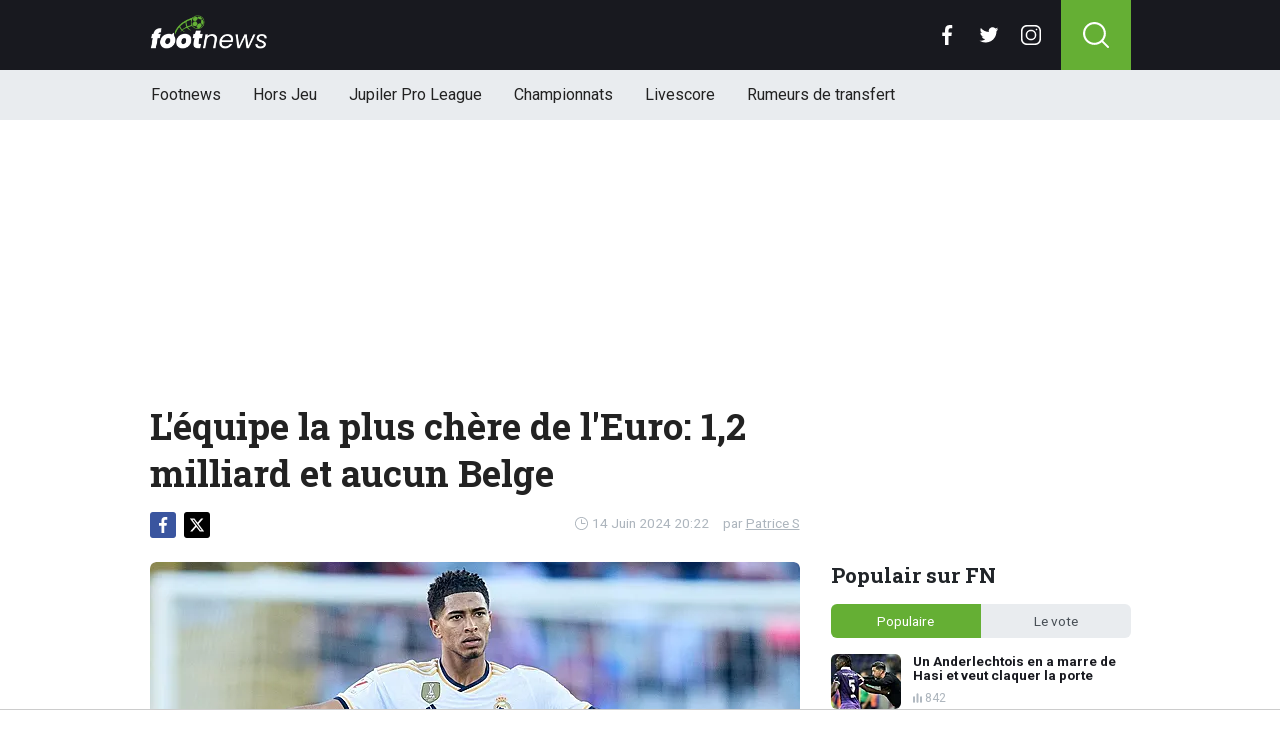

--- FILE ---
content_type: text/html; charset=utf-8
request_url: https://www.footnews.be/news/423020/lequipe-la-plus-chere-de-leuro-12-milliard-et-aucun-belge
body_size: 15460
content:
<!doctype html>
<html lang="fr">
<head>

    <script async src="https://www.googletagmanager.com/gtag/js?id=G-XQ02J4ECFR"></script>
    <script>
        window.dataLayer = window.dataLayer || [];
        function gtag(){dataLayer.push(arguments);
        }
        gtag('js', new Date());

        gtag('config', 'G-XQ02J4ECFR');
    </script>

    <!-- Global site tag (gtag.js) - Google Analytics -->
    <script async src="https://www.googletagmanager.com/gtag/js?id=G-8WQ61C51L6"></script>
    <script>
        window.dataLayer = window.dataLayer || [];
        function gtag(){dataLayer.push(arguments);
        }
        gtag('js', new Date());

        gtag('config', 'G-8WQ61C51L6');
    </script>
    <script>
      // 1. User engagement na 15 seconden
      setTimeout(function() {
        gtag('event', 'user_engagement_15s', {
          event_category: 'engagement',
          event_label: '15_seconds_on_page',
          non_interaction: false
        });
      }, 15000);

      // 2. User engagement na 30 seconden
      setTimeout(function() {
        gtag('event', 'user_engagement_30s', {
          event_category: 'engagement',
          event_label: '30_seconds_on_page',
          non_interaction: false
        });
      }, 30000);

      // 3. Scroll diepte 50% & 75%
      let scroll50 = false, scroll75 = false;
      window.addEventListener("scroll", function () {
        const maxScroll = Math.max(document.documentElement.scrollHeight, document.body.scrollHeight) - window.innerHeight;
        if (maxScroll <= 0) return;
        const scrolled = window.scrollY / maxScroll;
        if (!scroll50 && scrolled >= 0.5) {
          gtag('event', 'scroll_50_percent', {
            event_category: 'engagement',
            non_interaction: true
          });
          scroll50 = true;
        }
        if (!scroll75 && scrolled >= 0.75) {
          gtag('event', 'scroll_75_percent', {
            event_category: 'engagement',
            non_interaction: true
          });
          scroll75 = true;
        }
      });
    </script>


    <script>
        (function(i,s,o,g,r,a,m){i['GoogleAnalyticsObject']=r;i[r]=i[r]||function(){
        (i[r].q=i[r].q||[]).push(arguments)},i[r].l=1*new Date();a=s.createElement(o),
            m=s.getElementsByTagName(o)[0];a.async=1;a.src=g;m.parentNode.insertBefore(a,m)
        })(window,document,'script','//www.google-analytics.com/analytics.js','ga');

        ga('create', 'UA-568102-37', 'www.footnews.be');
        ga('create', 'UA-568102-29', 'www.footnews.be', {'name': 'vntracker' });

        ga('send', 'pageview');
        ga('vntracker.send', 'pageview');

    </script>


    <meta charset="utf-8">
    <meta name="viewport" content="width=device-width, initial-scale=1">
    <link rel="stylesheet" href="/tpl/media/app/css/app.css?v=26" crossorigin="anonymous">

    <title>L'équipe la plus chère de l'Euro: 1,2 milliard et aucun Belge - FootNews</title>
    <meta name="keywords" content="France,Angleterre,Euro">
    <meta name="description" content="Le Championnat d&#039;Europe commence ce soir avec le match entre l&#039;Allemagne et l&#039;&amp;Eacute;cosse. Nous attendons avec impatien...">
    <meta name="robots" content="max-image-preview:large, max-snippet:-1, max-video-preview:-1">
	<link rel="alternate" type="application/rss+xml" href="https://www.footnews.be/feed/rss.php" title="FootNews RSS">
	<link rel="preconnect" href="https://fonts.googleapis.com">

    <link rel="icon" type="image/png" sizes="192x192"  href="/tpl/media/favicon/android-chrome-192x192.png">
    <link rel="icon" type="image/png" sizes="192x192"  href="/tpl/media/favicon/android-chrome-512x512.png">
    <link rel="apple-touch-icon" sizes="180x180" href="/apple-touch-icon.png">
    <link rel="icon" type="image/png" sizes="32x32" href="/favicon-32x32.png">
    <link rel="icon" type="image/png" sizes="16x16" href="/favicon-16x16.png">
    <link rel="icon" href="https://www.footnews.be/favicon.ico">
    <link rel="manifest" href="/site.webmanifest">
    <link rel="mask-icon" href="/tpl/media/favicon//safari-pinned-tab.svg" color="#65af34">
    <meta name="msapplication-TileColor" content="#00a300">
    <meta name="theme-color" content="#18191f">
    <meta name="twitter:widgets:theme" content="dark">

    <meta property="og:image:width" content="1200" />
    <meta property="og:image:height" content="675" />

    <meta property="og:url"           content="https://www.footnews.be/news/423020/lequipe-la-plus-chere-de-leuro-12-milliard-et-aucun-belge" />
    <meta property="og:type"          content="website" />
    <meta property="og:title"         content="L&#039;&eacute;quipe la plus ch&egrave;re de l&#039;Euro: 1,2 milliard et aucun Belge" />
    <meta property="og:description"   content="Le Championnat d&#039;Europe commence ce soir avec le match entre l&#039;Allemagne et l&#039;&amp;Eacute;cosse. Nous attendons avec impatien..." />
    <meta property="og:image"         content="https://www.footimages.be/media/fotos/1200x675/0/BELLINGHAM-REAL-2810.webp" />
    <meta property="fb:pages"         content="140980895979589" />
    <meta property="fb:app_id"         content="386140481799170" />

    <link rel="canonical" href="https://www.footnews.be/news/423020/lequipe-la-plus-chere-de-leuro-12-milliard-et-aucun-belge" />

        <script src="https://cdn.onesignal.com/sdks/OneSignalSDK.js" async=""></script>

        <script>
            window.OneSignal = window.OneSignal || [];
            OneSignal.push(function() {
                OneSignal.init({
                    appId: "ae518478-edd0-44b9-841a-775c0ea91984",
                    promptOptions: {
                        slidedown: {
                            prompts: [
                                {
                                    type: "push", // current types are "push" & "category"
                                    autoPrompt: true,
                                    text: {
                                        /* limited to 90 characters */
                                        actionMessage: "Tu veux recevoir une notification en cas de BREAKING NEWS?",
                                        /* acceptButton limited to 15 characters */
                                        acceptButton: "Oui",
                                        /* cancelButton limited to 15 characters */
                                        cancelButton: "Non"
                                    },
                                    delay: {
                                        pageViews: 1,
                                        timeDelay: 20
                                    }
                                }
                            ]
                        }
                    }
                });
            });
        </script>

        <script type="text/javascript">
        !function(){"use strict";function e(e){var t=!(arguments.length>1&&void 0!==arguments[1])||arguments[1],c=document.createElement("script");c.src=e,t?c.type="module":(c.async=!0,c.type="text/javascript",c.setAttribute("nomodule",""));var n=document.getElementsByTagName("script")[0];n.parentNode.insertBefore(c,n)}!function(t,c){!function(t,c,n){var a,o,r;n.accountId=6568,null!==(a=t.marfeel)&&void 0!==a||(t.marfeel={}),null!==(o=(r=t.marfeel).cmd)&&void 0!==o||(r.cmd=[]),t.marfeel.config=n;var i="https://sdk.mrf.io/statics";e("".concat(i,"/marfeel-sdk.js?id=").concat(c),!0),e("".concat(i,"/marfeel-sdk.es5.js?id=").concat(c),!1)}(t,c,arguments.length>2&&void 0!==arguments[2]?arguments[2]:{})}(window,6568,{} /* Config */)}();
        </script>

    <!-- R89 -->
    <script async src="https://tags.refinery89.com/footnewsbe.js"></script>
    <!-- /end R89 -->
<!-- <meta name="apple-itunes-app" content="app-id=1321860153, affiliate-data=myAffiliateData, app-argument=myURL"> -->
</head>

<body class="news">

<header class="header js-header">
    <div class="header-top container d-flex align-items-center justify-content-between">
        <div class="d-flex h-100 align-items-center">
            <div class="header-logo">
                <a href="/">
                    <img src="/tpl/media/app/images/footnews.png?v=2" alt="Footnews" width="117" height="34" />
                </a>
            </div>
        </div>

        <div class="d-flex header-icons">
            <div class="header-socials js-header-socials d-none d-lg-block">
                <ul>
                    <li class="facebook">
                        <a href="https://www.facebook.com/footnews.be" target="_blank">
                            <svg width="26" height="26" viewBox="0 0 26 26" fill="none" xmlns="https://www.w3.org/2000/svg"><g clip-path="url(#a)"><path d="M17.33 4.317h2.374V.183C19.294.127 17.886 0 16.246 0c-3.422 0-5.767 2.153-5.767 6.109V9.75H6.703v4.621h3.776V26h4.63V14.373h3.624l.575-4.622h-4.2V6.567c.001-1.336.361-2.25 2.222-2.25Z" fill="currentColor"/></g><defs><clipPath id="a"><path fill="currentColor" d="M0 0h26v26H0z"/></clipPath></defs></svg>
                        </a>
                    </li>

                    <li class="twitter">
                        <a href="https://twitter.com/footnewsbe" target="_blank">
                            <svg width="26" height="26" viewBox="0 0 26 26" fill="none" xmlns="https://www.w3.org/2000/svg"><path d="M8.47 22.761c9.199 0 14.23-7.62 14.23-14.229 0-.216-.005-.432-.015-.646a10.176 10.176 0 0 0 2.495-2.59 9.978 9.978 0 0 1-2.872.788 5.02 5.02 0 0 0 2.199-2.766A10.03 10.03 0 0 1 21.33 4.53a5.002 5.002 0 0 0-8.522 4.56A14.199 14.199 0 0 1 2.501 3.868a4.99 4.99 0 0 0-.677 2.514c0 1.734.883 3.266 2.225 4.162a4.962 4.962 0 0 1-2.265-.625v.064a5.002 5.002 0 0 0 4.012 4.902 5.02 5.02 0 0 1-2.259.086 5.006 5.006 0 0 0 4.672 3.473 10.033 10.033 0 0 1-6.211 2.141c-.404 0-.802-.023-1.193-.07a14.157 14.157 0 0 0 7.665 2.247" fill="currentColor"/></svg>
                        </a>
                    </li>

                    <li class="instagram">
                        <a href="https://www.instagram.com/footnewsbe/" target="_blank">
                            <svg width="26" height="26" viewBox="0 0 26 26" fill="none" xmlns="https://www.w3.org/2000/svg"><path d="M18.448 0H7.553C3.388 0 0 3.388 0 7.553v10.894C0 22.612 3.388 26 7.553 26h10.894C22.612 26 26 22.612 26 18.448V7.553C26 3.388 22.612 0 18.448 0Zm5.52 18.447a5.528 5.528 0 0 1-5.52 5.522H7.553a5.528 5.528 0 0 1-5.522-5.521V7.553A5.528 5.528 0 0 1 7.553 2.03h10.894a5.528 5.528 0 0 1 5.522 5.522v10.894Z" fill="currentColor"/><path d="M13 5.992A7.016 7.016 0 0 0 5.992 13 7.016 7.016 0 0 0 13 20.008 7.016 7.016 0 0 0 20.008 13 7.016 7.016 0 0 0 13 5.992Zm0 11.985A4.982 4.982 0 0 1 8.023 13 4.982 4.982 0 0 1 13 8.023 4.982 4.982 0 0 1 17.977 13 4.982 4.982 0 0 1 13 17.977ZM20.11 6.906a1.016 1.016 0 1 0 0-2.031 1.016 1.016 0 0 0 0 2.031Z" fill="currentColor"/></svg>
                        </a>
                    </li>
                </ul>
            </div>

            <div class="header-search">
                <button type="button" class="header-search__trigger js-search-trigger">
                    <span class="icon icon-md icon-search"></span>
                </button>

                <div class="header-search__form js-search-form">
                    <form method="get" action="/zoeken/">
                        <div class="input-group">
                            <button type="submit" aria-label="Search" class="btn btn-search">
                                <span class="icon icon-sm icon-search"></span>
                            </button>

                            <input type="search" name="q" autocomplete="off" autocapitalize="off" placeholder="Chercher..." aria-label="Chercher..." value="" class="form-control">

                            <button type="button" aria-label="Close" class="btn btn-close js-search-trigger">
                                <span class="icon icon-sm icon-cross"></span>
                            </button>
                        </div>
                    </form>
                </div>
            </div>

            <button type="button" class="main-navigation__trigger js-mobile-navigation-trigger">
                <span></span>
                <span></span>
                <span></span>
            </button>
        </div>
    </div>

    <div class="main-navigation-wrapper">
        <div class="main-navigation js-main-navigation container">
            <div class="header-logo-small">
                <a href="/">
                    <img src="/tpl/media/app/images/fn-logo.png" alt="Footnews" width="50" height="46" />
                </a>
            </div>

            <ul class="main-navigation__list">
                <li><a href="/">Footnews</a></li>
                <li><a href="/hors-jeu">Hors Jeu</a></li>
                <li><a href="/competities/65-belgie-jupiler-pro-league">Jupiler Pro League</a></li>
                <!--<li><a href="https://www.footnews.be/competities">Competities</a></li>-->
                <li class="main-navigation__has-children">
                    <a href="/competities" class="js-mobile-navigation-trigger-subs">Championnats</a>
                    <div class="main-navigation__sub">
                        <ul>
                            <li><a href="/competities/belgie-jupiler-pro-league">Jupiler Pro League</a></li>
                            <li><a href="/competities/challenger-pro-league">Challenger Pro League</a></li>
                            <li><a href="/competities/premier-league">Premier League</a></li>
                            <li><a href="/competities/bundesliga">Bundesliga</a></li>
                            <li><a href="/competities/ligue-1">Ligue 1</a></li>
                            <li><a href="/competities/primera-division">Primera Division</a></li>
                            <li><a href="/competities/serie-a">Serie A</a></li>
                            <li><a href="/competities/nederland-eredivisie">Eredivisie</a></li>
                            <li><a href="/competities/portugal-primeira-liga">Primeira Liga</a></li>
                        </ul>
                    </div>
                </li>
                <!--<li><a href="https://www.footnews.be/exclusief">A l'exclusion</a></li>-->

                <li><a href="/livescore">Livescore</a></li>
								<li><a href="/rumeurs-de-transfert">Rumeurs de transfert</a></li>


            </ul>

            <div class="main-navigation__socials d-block d-lg-none">
                <ul>
                    <li class="facebook">
                        <a href="https://www.facebook.com/footnews.be" target="_blank">
                            <span class="icon icon-md icon-facebook"></span>
                        </a>
                    </li>

                    <li class="twitter">
                        <a href="https://twitter.com/footnewsbe" target="_blank">
                            <span class="icon icon-md icon-twitter"></span>
                        </a>
                    </li>

                    <li class="instagram">
                        <a href="https://www.instagram.com/footnewsbe/" target="_blank">
                            <span class="icon icon-md icon-instagram"></span>
                        </a>
                    </li>
                </ul>
            </div>
        </div>
    </div>
</header>

<div class="header-banner position-relative mt-3">
    <!-- R89 billboard -->
    <div style="min-height:250px;" class="r89-desktop-billboard-atf d-none d-md-block"></div>

    <!-- /end R89 billboard -->
</div>


<div class="container" >


	<!-- headline, date -->
	<div class="headline">
		<h1 class="mt-3" itemprop="headline">
			L'équipe la plus chère de l'Euro: 1,2 milliard et aucun Belge
		</h1>

		<div class="d-flex justify-content-end mt-2">
			<time itemprop="datePublished" class="d-flex align-items-center">
				<span class="icon icon-xs icon-gray icon-clock me-1"></span>
				14 Juin 2024 20:22
			</time>

			<span class="author-link">par <a href="/author/patrice-s" itemprop="author">Patrice S</a></span>
		</div>
	</div>
	<!-- /end headline, date -->

	<!-- social sticky -->
	<div class="social-sticky" data-sticky-socials="true">
		<div class="headline">
			<ul>
				<li class="facebook">
					<a href="https://www.facebook.com/sharer/sharer.php?u=https://www.footnews.be/news/423020/lequipe-la-plus-chere-de-leuro-12-milliard-et-aucun-belge" target="_blank">
						<span class="icon icon-xs icon-facebook"></span>
					</a>
				</li>

				<li class="twitter">
					<a href="https://twitter.com/intent/tweet?url=https://www.footnews.be/news/423020/lequipe-la-plus-chere-de-leuro-12-milliard-et-aucun-belge&text=">
						<span class="icon icon-xs icon-twitter"></span>
					</a>
				</li>

				<li class="whatsapp d-block d-md-none">
					<a href="whatsapp://send?text=https://www.footnews.be/news/423020/lequipe-la-plus-chere-de-leuro-12-milliard-et-aucun-belge" data-action="share/whatsapp/share">
						<span class="icon icon-xs icon-whatsapp"></span>
					</a>
				</li>
			</ul>
		</div>
	</div>
		<!-- <div style="min-height:280px; margin-top: 20px;" class="r89-mobile-billboard-top d-block d-md-none"></div> -->
	<!-- /end social sticky -->


	<div class="d-flex justify-content-between article-layout">
		<div class="content">

			<!-- photo -->
			<div class="headline-photo">
				<figure itemscope="" itemtype="https://schema.org/ImageObject">
					<img src="https://www.footimages.be/media/fotos/650x320/0/BELLINGHAM-REAL-2810.webp" width="650"
						 alt="L'équipe la plus chère de l'Euro: 1,2 milliard et aucun Belge" class="headline-photo__img">

					<figcaption itemprop="author">
						<span>Photo: © PhotoNews</span>
					</figcaption>
				</figure>
			</div>
			<!-- end photo -->
				<script type="application/ld+json">
				{
				  "@context": "https://schema.org",
				  "@type": "NewsArticle",
				  "headline": "L'équipe la plus chère de l'Euro: 1,2 milliard et aucun Belge",
				  "description": "Le Championnat d&#039;Europe commence ce soir avec le match entre l&#039;Allemagne et l&#039;&amp;Eacute;cosse. Nous attendons avec impatien...",
				  "articlebody": "Le Championnat d'Europe commence ce soir avec le match entre l'Allemagne et l'&Eacute;cosse. Nous attendons avec impatience les nombreuses stars qui, nous l'esp&eacute;rons, brilleront dans les semaines &agrave; venir. Nous avons compos&eacute; le onze le plus cher possible. L'Angleterre au-dessu Nous avons opt&eacute; pour un 4-3-3. Le gardien le plus cher, selon Transfermarkt, est Gianluigi Donnarumma (Italie). Nous le pr&eacute;f&eacute;rons &agrave; Gregor Kobel (Suisse) et Diogo Costa (Portugal) qui valent tous 40 millions d'euros. En d&eacute;fense, on trouve de gauche &agrave; droite Josko Gvardiol (Croatie, 75 millions d'euros), William Saliba (France, 80 millions d'euros), Rub&eacute;n Dias (Portugal, 80 millions d'euros) et Trent Alexander-Arnold (Angleterre, 70 millions d'euros). Au milieu de terrain, Declan Rice (Angleterre, 120 millions d'euros) et Rodri (Espagne, 120 millions d'euros) gardent la forteresse. Ils soutiennent Jude Bellingham (Angleterre, 180 millions d'euros). Attaque d'un peu moins d'un demi-milliard d'euros Sur le flanc gauche, on trouve bien s&ucirc;r Kylian Mbapp&eacute; (France, 180 millions d'euros). &Agrave; droite, Phil Foden (Angleterre, 150 millions d'euros). L'attaquant central est Harry Kane (Angleterre, 100 millions d'euros). La valeur totale de ce onze s'&eacute;l&egrave;ve &agrave; 1,195 milliard d'euros. Avec cet effectif, nul doute que le titre de champion d'Europe ne serait qu'une sin&eacute;cure... .",
				  "url": "https://www.footnews.be/news/423020/lequipe-la-plus-chere-de-leuro-12-milliard-et-aucun-belge",
				  "mainEntityOfPage": {
					"@id": "https://www.footnews.be/news/423020/lequipe-la-plus-chere-de-leuro-12-milliard-et-aucun-belge"
				  },
  				  
				  "inLanguage": "nl_BE",
                  "isAccessibleForFree": "True",
                  "wordCount": "179",
				  "publisher": {
				  	"@type": "Organization",
                    "@id": "https://www.footnews.be/news/423020/lequipe-la-plus-chere-de-leuro-12-milliard-et-aucun-belge",
					"@name": "FootNews.be",
					"@url": "https://www.footnews.be/"
				  },
				  "author": {
				    "@type": "Person",
				    "@name": "Patrice S",
					"@url": "https://www.footnews.be/author/patrice-s"
				  },
				  "image": "https://www.footimages.be/media/fotos/1200x675/0/BELLINGHAM-REAL-2810.webp",
				  "thumbnailUrl": "https://www.footimages.be/media/fotos/1200x675/0/BELLINGHAM-REAL-2810.webp",
				  "datePublished": "2024-06-14T20:22:00+02:00",
				  "dateModified": "2024-06-14T20:22:00+02:00"
				}
			</script>
			<!-- article -->
			<div class="article" itemprop="articleBody" id="outb_readmore.articlecontent_txt">
				<p class="article__intro">
					Le Championnat d'Europe commence ce soir avec le match entre l'Allemagne et l'&Eacute;cosse. Nous attendons avec impatience les nombreuses stars qui, nous l'esp&eacute;rons, brilleront dans les semaines &agrave; venir. Nous avons compos&eacute; le onze le plus cher possible.
				</p>

				<div class="position-relative mb-3">
					<div style="min-height:250px;" class="r89-desktop-video-outstream d-none d-md-block"></div>
					<div style="min-height:250px;" class="r89-mobile-video-outstream d-block d-md-none"></div>
					<div class="loader"></div>
				</div>

					
<h2>L'Angleterre au-dessu</h2>
<p>Nous avons opt&eacute; pour un 4-3-3. Le gardien le plus cher, selon Transfermarkt, est Gianluigi Donnarumma (Italie). Nous le pr&eacute;f&eacute;rons &agrave; Gregor Kobel (Suisse) et Diogo Costa (Portugal) qui valent tous 40 millions d'euros.</p>
<p>En d&eacute;fense, on trouve de gauche &agrave; droite Josko Gvardiol (Croatie, 75 millions d'euros), William Saliba (France, 80 millions d'euros), Rub&eacute;n Dias (Portugal, 80 millions d'euros) et Trent Alexander-Arnold (Angleterre, 70 millions d'euros). Au milieu de terrain, Declan Rice (Angleterre, 120 millions d'euros) et Rodri (Espagne, 120 millions d'euros) gardent la forteresse. Ils soutiennent Jude Bellingham (Angleterre, 180 millions d'euros).</p>
<h2>Attaque d'un peu moins d'un demi-milliard d'euros</h2>
<p>Sur le flanc gauche, on trouve bien s&ucirc;r Kylian Mbapp&eacute; (France, 180 millions d'euros). &Agrave; droite, Phil Foden (Angleterre, 150 millions d'euros). L'attaquant central est Harry Kane (Angleterre, 100 millions d'euros). La valeur totale de ce onze s'&eacute;l&egrave;ve &agrave; 1,195 milliard d'euros.</p>
<p>Avec cet effectif, nul doute que le titre de champion d'Europe ne serait qu'une sin&eacute;cure... .</p>

			<!--	<p>
					 <b><a href="https://b1.trickyrock.com/redirect.aspx?pid=41376&bid=37966" target="_blank" rel="nofollow">Gagnez 50 FOIS votre mise</a></b>
				</p> -->




			</div>
			<!-- end article -->

   <!-- 		<h3 style="font-size: 17px; margin-bottom: 4px;">&#128293; Lire aussi</h3>

			<div class="article-list-grid article-list-grid-small" style="margin-bottom: 24px;">
			</div>
-->





			<div class="articles-hot-mobile" style="margin-bottom: 20px;">
					<div class="block mt-4">
							<div class="heading">
									<h4>🚀 Tout le monde lit cela maintenant.</h4>
							</div>
					</div>

					<div id="hot-articles" class="article-list article-list-grid article-list-grid-small">
							<div class="article-list__item">
									<a href="/news/491679/anderlecht-hasi-remplace-par-defour" class="article-list__url">
											<div class="article-list__photo">
													<img src="https://www.footimages.be/media/fotos/320x180/0/steven-defour-29-07-2025-fn.webp" width="320" height="180" alt="Anderlecht: Hasi remplacé par Defour?" loading="lazy">
											</div>

											<div class="article-list__content">
													<h5 class="h3">Anderlecht: Hasi remplacé par Defour?</h5>

													<div class="date-votes">
															<div class="votes">
																	590
															</div>
													</div>
											</div>
									</a>
							</div>
							<div class="article-list__item">
									<a href="/news/491743/hasi-dos-au-mur-anderlecht-joue-son-avenir-a-sclessin" class="article-list__url">
											<div class="article-list__photo">
													<img src="https://www.footimages.be/media/fotos/320x180/0/besnik-hasi-anderlecht-07-12-2025-fn.webp" width="320" height="180" alt="Hasi dos au mur: Anderlecht joue son avenir à Sclessin" loading="lazy">
											</div>

											<div class="article-list__content">
													<h5 class="h3">Hasi dos au mur: Anderlecht joue son avenir à Sclessin</h5>

													<div class="date-votes">
															<div class="votes">
																	107
															</div>
													</div>
											</div>
									</a>
							</div>
					</div>
			</div>

<div class='poll'>

	<p class="poll__title">Le vote: <span class="poll__question">Qui est le grand favori selon vous ?</span></p>
	<span id='pollresult'>
	<form>
		<label class="poll__item">
			<input type="checkbox" id="pollBtn_WNA23cKyCceQ+K0RZjJahw==" class="poll__checkbox">
			France</label>
		<label class="poll__item">
			<input type="checkbox" id="pollBtn_svgt31JHHEnKXk3WLoiMwA==" class="poll__checkbox">
			Angleterre</label>
		<label class="poll__item">
			<input type="checkbox" id="pollBtn_68q5pwMvDAQPw96ZjnqcTQ==" class="poll__checkbox">
			Portugal</label>
		<label class="poll__item">
			<input type="checkbox" id="pollBtn_MPTkht5wtVKMtqSmbqRMWw==" class="poll__checkbox">
			Autre</label>
	</form>
	</span>
	<div id="fninfo" class="mb-4"></div>
	<div id='chimp'></div>
	<!--
	<ul class="social poll__social">
		<li><a href="javascript:fbShare(500,200);" class="fb">delen op facebook</a></li>
		<li><a href="javascript:twitShare(500,290);" class="tw">twitter</a></li>
		<li><a href="https://www.instagram.com/instavoetbalnieuwsbe/" target="_blank" class="insta" style="border:1px solid #555;">instagram</a></li>
		<li><a href="/contact/" class="mail" style="border:1px solid #555;">mail</a></li>
	</ul>-->
</div>






		<!--	<h2 class="h3 mt-4">Gerelateerd nieuws</h2> -->


		<div class="OUTBRAIN" data-src="DROP_PERMALINK_HERE" data-widget-id="AR_1"></div>

		<div class="mt-3 mb-3 mb-md-4 mt-md-4 article__tags">
			<!--	<h3 class="h3 mb-2">En savoir plus sur</h3> -->

			<div class="tags">
				<ul>
					<li>
						<a href="/tags/france">France</a>
					</li>
					<li>
						<a href="/tags/angleterre">Angleterre</a>
					</li>
					<li>
						<a href="/tags/euro">Euro</a>
					</li>
				</ul>
			</div>
		</div>
		<!-- /end tags -->

<!--		<script type="text/javascript" async="async" src="//widgets.outbrain.com/outbrain.js"></script> -->

			<div class="article-list article-list-list mt-4 js-article-list article__latest-news">
				<h4 class="h3 mt-4">Juste à temps</h4>



				<div class="article-list__item 0">
					<a href="/news/491814/" class="article-list__url">
						<div class="article-list__photo">
							<img src="https://www.footimages.be/media/fotos/120x115/0/olivier-renard-anderlecht-6-1-2026-fn.webp" width="120" alt="Un joueur d&#039;Anderlecht aperçu à l&#039;aéroport : transfert imminent" loading="lazy">
						</div>

						<div class="article-list__content">
							<h5 class="h3">Un joueur d&#039;Anderlecht aperçu à l&#039;aéroport : transfert imminent</h5>
							<p>Mardi, Anderlecht a pr&amp;eacute;sent&amp;eacute; sa troisi&amp;egrave;me recrue de cet hiver. Apr&amp;egrave;s ...</p>

							<div class="date-votes">
								<time datetime="23:33" class="time">
									<span class="flag flag-sm flag-be"></span>
									23:33
								</time>

								<div class="votes">
									0
								</div>
							</div>

							<div class="list-votes">
								0
							</div>
						</div>
					</a>
				</div>



				<div class="article-list__item 0">
					<a href="/news/491812/" class="article-list__url">
						<div class="article-list__photo">
							<img src="https://www.footimages.be/media/fotos/120x115/0/lion-lauberbach-kv-mechelen-27-01-2026-fn.webp" width="120" alt="Fumée blanche à Malines : Lauberbach part, son remplaçant est connu" loading="lazy">
						</div>

						<div class="article-list__content">
							<h5 class="h3">Fumée blanche à Malines : Lauberbach part, son remplaçant est connu</h5>
							<p>Le KV Malines a subi un revers dans la course aux play-offs 1 le week-end dernier, puisqu&#039;il a ...</p>

							<div class="date-votes">
								<time datetime="23:18" class="time">
									<span class="flag flag-sm flag-be"></span>
									23:18
								</time>

								<div class="votes">
									0
								</div>
							</div>

							<div class="list-votes">
								0
							</div>
						</div>
					</a>
				</div>



				<div class="article-list__item 0">
					<a href="/news/491808/de-zerbi-donne-une-raison-tres-claire-pour-ne-pas-selectionner-vermeeren" class="article-list__url">
						<div class="article-list__photo">
							<img src="https://www.footimages.be/media/fotos/120x115/0/vermeeren-om-6-11-2025-1-fn.webp" width="120" alt="De Zerbi donne une raison très claire pour ne pas sélectionner Vermeeren " loading="lazy">
						</div>

						<div class="article-list__content">
							<h5 class="h3">De Zerbi donne une raison très claire pour ne pas sélectionner Vermeeren </h5>
							<p>Mercredi soir, ce sera la derni&amp;egrave;re journ&amp;eacute;e de la phase de groupes de la Ligue des ...</p>

							<div class="date-votes">
								<time datetime="21:52" class="time">
									<span class="flag flag-sm flag-be"></span>
									21:52
								</time>

								<div class="votes">
									0
								</div>
							</div>

							<div class="list-votes">
								0
							</div>
						</div>
					</a>
				</div>



				<div class="article-list__item 0">
					<a href="/news/491806/hubert-voit-un-enorme-desavantage-pour-lunion-en-ldc" class="article-list__url">
						<div class="article-list__photo">
							<img src="https://www.footimages.be/media/fotos/120x115/0/david-hubert-29-11-25.webp" width="120" alt="Hubert voit un énorme désavantage pour l&#039;Union en LDC" loading="lazy">
						</div>

						<div class="article-list__content">
							<h5 class="h3">Hubert voit un énorme désavantage pour l&#039;Union en LDC</h5>
							<p>L&#039;Union Saint-Gilloise affronte l&#039;Atalanta Bergame mercredi soir (21h00) &amp;agrave; Bruxelles en Ligue ...</p>

							<div class="date-votes">
								<time datetime="21:17" class="time">
									<span class="flag flag-sm flag-be"></span>
									21:17
								</time>

								<div class="votes">
									22
								</div>
							</div>

							<div class="list-votes">
								22
							</div>
						</div>
					</a>
				</div>



				<div class="article-list__item 0">
					<a href="/news/491804/le-standard-poursuit-ses-efforts-pour-recruter-un-4e-renfort" class="article-list__url">
						<div class="article-list__photo">
							<img src="https://www.footimages.be/media/fotos/120x115/0/marc-wilmots-standard-8-9-2025-fn.webp" width="120" alt="Le Standard poursuit ses efforts pour recruter un 4e renfort" loading="lazy">
						</div>

						<div class="article-list__content">
							<h5 class="h3">Le Standard poursuit ses efforts pour recruter un 4e renfort</h5>
							<p>Le Standard pourrait encore renforcer son effectif dans les prochains jours. Selon des sources ...</p>

							<div class="date-votes">
								<time datetime="20:13" class="time">
									<span class="flag flag-sm flag-be"></span>
									20:13
								</time>

								<div class="votes">
									131
								</div>
							</div>

							<div class="list-votes">
								131
							</div>
						</div>
					</a>
				</div>



				<div class="article-list__item 0">
					<a href="/news/491796/romano-le-club-de-bruges-lui-a-fait-une-offre" class="article-list__url">
						<div class="article-list__photo">
							<img src="https://www.footimages.be/media/fotos/120x115/0/FABRIZIO-ROMANO-MERCATO.webp" width="120" alt="Romano : &quot;Le Club de Bruges lui a fait une offre&quot;" loading="lazy">
						</div>

						<div class="article-list__content">
							<h5 class="h3">Romano : &quot;Le Club de Bruges lui a fait une offre&quot;</h5>
							<p>Le Club de Bruges travaille &amp;agrave; renforcer son effectif, ainsi que celui de sa deuxi&amp;egrave;me ...</p>

							<div class="date-votes">
								<time datetime="19:47" class="time">
									<span class="flag flag-sm flag-be"></span>
									19:47
								</time>

								<div class="votes">
									44
								</div>
							</div>

							<div class="list-votes">
								44
							</div>
						</div>
					</a>
				</div>



				<div class="article-list__item 0">
					<a href="/news/491792/olivier-deman-pourrait-decrocher-un-beau-transfert" class="article-list__url">
						<div class="article-list__photo">
							<img src="https://www.footimages.be/media/fotos/120x115/0/spileers-engels-deman-debast-rodeduivels-20-03-2024-fn.webp" width="120" alt="Olivier Deman pourrait décrocher un beau transfert " loading="lazy">
						</div>

						<div class="article-list__content">
							<h5 class="h3">Olivier Deman pourrait décrocher un beau transfert </h5>
							<p>Olivier Deman aspire &amp;agrave; une place de titulaire en club &amp;agrave; quelques mois de la Coupe du ...</p>

							<div class="date-votes">
								<time datetime="19:17" class="time">
									<span class="flag flag-sm flag-de"></span>
									19:17
								</time>

								<div class="votes">
									29
								</div>
							</div>

							<div class="list-votes">
								29
							</div>
						</div>
					</a>
				</div>



				<div class="article-list__item 0">
					<a href="/news/491791/hasi-fracasse-un-mauve-un-pietre-joueur" class="article-list__url">
						<div class="article-list__photo">
							<img src="https://www.footimages.be/media/fotos/120x115/0/besnik-hasi-anderlecht-03-08-2025-fn.webp" width="120" alt="Hasi fracasse un Mauve : &quot;Un piètre joueur&quot;" loading="lazy">
						</div>

						<div class="article-list__content">
							<h5 class="h3">Hasi fracasse un Mauve : &quot;Un piètre joueur&quot;</h5>
							<p>Maintenant que le recrutement semble termin&amp;eacute;, Olivier Renard va essayer de se s&amp;eacute;parer ...</p>

							<div class="date-votes">
								<time datetime="18:27" class="time">
									<span class="flag flag-sm flag-be"></span>
									18:27
								</time>

								<div class="votes">
									264
								</div>
							</div>

							<div class="list-votes">
								264
							</div>
						</div>
					</a>
				</div>



				<div class="article-list__item 0">
					<a href="/news/491790/le-standard-a-fait-une-offre-pour-un-defenseur-marocain" class="article-list__url">
						<div class="article-list__photo">
							<img src="https://www.footimages.be/media/fotos/120x115/0/marc-wilmots-standard-25-05-25.webp" width="120" alt="Le Standard a fait une offre pour un défenseur marocain" loading="lazy">
						</div>

						<div class="article-list__content">
							<h5 class="h3">Le Standard a fait une offre pour un défenseur marocain</h5>
							<p>Le Standard s&#039;est montr&amp;eacute; actif depuis le d&amp;eacute;but du mercato hivernal avec les ...</p>

							<div class="date-votes">
								<time datetime="18:02" class="time">
									<span class="flag flag-sm flag-be"></span>
									18:02
								</time>

								<div class="votes">
									254
								</div>
							</div>

							<div class="list-votes">
								254
							</div>
						</div>
					</a>
				</div>



				<div class="article-list__item 0">
					<a href="/news/491788/ldc-leko-seme-le-doute-sur-tzolis-et-mignolet" class="article-list__url">
						<div class="article-list__photo">
							<img src="https://www.footimages.be/media/fotos/120x115/0/ivan-leko-club-brugge-20-01-2026-fn.webp" width="120" alt="Ldc : Leko sème le doute sur Tzolis et Mignolet" loading="lazy">
						</div>

						<div class="article-list__content">
							<h5 class="h3">Ldc : Leko sème le doute sur Tzolis et Mignolet</h5>
							<p>Mercredi, le Club de Bruges jouera son avenir en Ligue des champions contre l&#039;Olympique de ...</p>

							<div class="date-votes">
								<time datetime="17:44" class="time">
									<span class="flag flag-sm flag-uc"></span>
									17:44
								</time>

								<div class="votes">
									30
								</div>
							</div>

							<div class="list-votes">
								30
							</div>
						</div>
					</a>
				</div>



				<div class="article-list__item 0">
					<a href="/news/491783/hasi-est-satisfait-renard-a-termine-ses-devoirs" class="article-list__url">
						<div class="article-list__photo">
							<img src="https://www.footimages.be/media/fotos/120x115/0/hasi-renard-anderlecht-21-8-2025-fn.webp" width="120" alt="Hasi est satisfait : Renard a terminé ses devoirs " loading="lazy">
						</div>

						<div class="article-list__content">
							<h5 class="h3">Hasi est satisfait : Renard a terminé ses devoirs </h5>
							<p>Ce mardi, Anderlecht a annonc&amp;eacute; la signature de Moussa Diarra. Le d&amp;eacute;fenseur malien est ...</p>

							<div class="date-votes">
								<time datetime="17:09" class="time">
									<span class="flag flag-sm flag-be"></span>
									17:09
								</time>

								<div class="votes">
									172
								</div>
							</div>

							<div class="list-votes">
								172
							</div>
						</div>
					</a>
				</div>



				<div class="article-list__item 0">
					<a href="/news/491782/la-crise-danderlecht-ne-semble-pas-affecter-coucke" class="article-list__url">
						<div class="article-list__photo">
							<img src="https://www.footimages.be/media/fotos/120x115/0/Marc-Coucke-Anderlecht-22-04-2024-FN.webp" width="120" alt="La crise d&#039;Anderlecht ne semble pas affecter Coucke " loading="lazy">
						</div>

						<div class="article-list__content">
							<h5 class="h3">La crise d&#039;Anderlecht ne semble pas affecter Coucke </h5>
							<p>L&#039;atmosph&amp;egrave;re est tendue &amp;agrave; Anderlecht. La perte de points face &amp;agrave; Dender, ...</p>

							<div class="date-votes">
								<time datetime="16:44" class="time">
									<span class="flag flag-sm flag-be"></span>
									16:44
								</time>

								<div class="votes">
									143
								</div>
							</div>

							<div class="list-votes">
								143
							</div>
						</div>
					</a>
				</div>



				<div class="article-list__item 0">
					<a href="/news/491778/le-cercle-de-bruges-frappe-fort-avec-un-renfort-a-25-millions-deuros" class="article-list__url">
						<div class="article-list__photo">
							<img src="https://www.footimages.be/media/fotos/120x115/0/vieren-cercle-brugge-22-05-2025-fn.webp" width="120" alt="Le Cercle de Bruges frappe fort avec un renfort à 2.5 millions d&#039;euros" loading="lazy">
						</div>

						<div class="article-list__content">
							<h5 class="h3">Le Cercle de Bruges frappe fort avec un renfort à 2.5 millions d&#039;euros</h5>
							<p>Le Cercle de Bruges joue &amp;agrave; nouveau le maintien cette saison en Jupiler Pro League. C&#039;est ...</p>

							<div class="date-votes">
								<time datetime="16:21" class="time">
									<span class="flag flag-sm flag-be"></span>
									16:21
								</time>

								<div class="votes">
									32
								</div>
							</div>

							<div class="list-votes">
								32
							</div>
						</div>
					</a>
				</div>



				<div class="article-list__item 0">
					<a href="/news/491776/la-derniere-danse-nainggolan-de-retour-en-jpl-" class="article-list__url">
						<div class="article-list__photo">
							<img src="https://www.footimages.be/media/fotos/120x115/0/radja-nainggolan-08-01-2026-fn.webp" width="120" alt="La dernière danse : Nainggolan de retour en JPL ?" loading="lazy">
						</div>

						<div class="article-list__content">
							<h5 class="h3">La dernière danse : Nainggolan de retour en JPL ?</h5>
							<p>Radja Nainggolan continue de surprendre tout le monde. A 37 ans, le milieu de terrain ...</p>

							<div class="date-votes">
								<time datetime="15:30" class="time">
									<span class="flag flag-sm flag-be"></span>
									15:30
								</time>

								<div class="votes">
									86
								</div>
							</div>

							<div class="list-votes">
								86
							</div>
						</div>
					</a>
				</div>



				<div class="article-list__item 0">
					<a href="/news/491771/anderlecht-presente-sa-derniere-recrue-hivernale" class="article-list__url">
						<div class="article-list__photo">
							<img src="https://www.footimages.be/media/fotos/120x115/0/vieren-anderlecht-13-01-2026-fn.webp" width="120" alt="Anderlecht présente sa dernière recrue hivernale " loading="lazy">
						</div>

						<div class="article-list__content">
							<h5 class="h3">Anderlecht présente sa dernière recrue hivernale </h5>
							<p>Anderlecht a trouv&amp;eacute; son nouveau d&amp;eacute;fenseur central. Il s&#039;agit de Moussa Diarra, un ...</p>

							<div class="date-votes">
								<time datetime="14:30" class="time">
									<span class="flag flag-sm flag-be"></span>
									14:30
								</time>

								<div class="votes">
									138
								</div>
							</div>

							<div class="list-votes">
								138
							</div>
						</div>
					</a>
				</div>



				<div class="article-list__item 0">
					<a href="/news/491748/le-real-madrid-ecrase-la-planete-foot-a-coups-de-milliards" class="article-list__url">
						<div class="article-list__photo">
							<img src="https://www.footimages.be/media/fotos/120x115/0/vinicius-mbappe-real-madrid-20-01-2026-fn.webp" width="120" alt="Le Real Madrid écrase la planète foot à coups de milliards" loading="lazy">
						</div>

						<div class="article-list__content">
							<h5 class="h3">Le Real Madrid écrase la planète foot à coups de milliards</h5>
							<p>Selon la derni&amp;egrave;re &amp;eacute;tude de Deloitte, le Real Madrid confirme son statut de machine ...</p>

							<div class="date-votes">
								<time datetime="11:45" class="time">
									<span class="flag flag-sm flag-es"></span>
									11:45
								</time>

								<div class="votes">
									48
								</div>
							</div>

							<div class="list-votes">
								48
							</div>
						</div>
					</a>
				</div>



				<div class="article-list__item 0">
					<a href="/news/491759/diakhon-justifie-enfin-son-prix-a-bruges" class="article-list__url">
						<div class="article-list__photo">
							<img src="https://www.footimages.be/media/fotos/120x115/0/diakhon-hayen-clubbrugge-23-9-2025-fn.webp" width="120" alt="Diakhon justifie enfin son prix à Bruges" loading="lazy">
						</div>

						<div class="article-list__content">
							<h5 class="h3">Diakhon justifie enfin son prix à Bruges</h5>
							<p>Mamadou Diakhon commence peu &amp;agrave; peu &amp;agrave; justifier son prix &amp;agrave; Club Bruges. ...</p>

							<div class="date-votes">
								<time datetime="11:15" class="time">
									<span class="flag flag-sm flag-be"></span>
									11:15
								</time>

								<div class="votes">
									47
								</div>
							</div>

							<div class="list-votes">
								47
							</div>
						</div>
					</a>
				</div>



				<div class="article-list__item 0">
					<a href="/news/491742/idiot-de-la-part-des-supporters-du-standard-de-le-critiquer" class="article-list__url">
						<div class="article-list__photo">
							<img src="https://www.footimages.be/media/fotos/120x115/0/Standard-supporters(31-12-23).webp" width="120" alt="&quot;Idiot de la part des supporters du Standard de le critiquer&quot;" loading="lazy">
						</div>

						<div class="article-list__content">
							<h5 class="h3">&quot;Idiot de la part des supporters du Standard de le critiquer&quot;</h5>
							<p>Au Standard, les discours d&#039;avant saison &amp;eacute;taient tr&amp;egrave;s ambitieux mais rapidement, le ...</p>

							<div class="date-votes">
								<time datetime="10:45" class="time">
									<span class="flag flag-sm flag-be"></span>
									10:45
								</time>

								<div class="votes">
									197
								</div>
							</div>

							<div class="list-votes">
								197
							</div>
						</div>
					</a>
				</div>



				<div class="article-list__item 0">
					<a href="/news/491739/" class="article-list__url">
						<div class="article-list__photo">
							<img src="https://www.footimages.be/media/fotos/120x115/0/dro-fernandez-fc-barcelona-18-01-2026-fn.webp" width="120" alt="Dro Fernandez signe au PSG et envoie un message fort au Barça" loading="lazy">
						</div>

						<div class="article-list__content">
							<h5 class="h3">Dro Fernandez signe au PSG et envoie un message fort au Barça</h5>
							<p>Ce lundi, le Paris Saint-Germain a officialis&amp;eacute; une arriv&amp;eacute; qui &amp;eacute;tait dans les ...</p>

							<div class="date-votes">
								<time datetime="10:15" class="time">
									<span class="flag flag-sm flag-fr"></span>
									10:15
								</time>

								<div class="votes">
									26
								</div>
							</div>

							<div class="list-votes">
								26
							</div>
						</div>
					</a>
				</div>



				<div class="article-list__item 0">
					<a href="/news/491768/monaco-pocognoli-epargne-par-les-ultras" class="article-list__url">
						<div class="article-list__photo">
							<img src="https://www.footimages.be/media/fotos/120x115/0/sebastien-pocognoli-monaco-04-11-25.webp" width="120" alt="Monaco: Pocognoli épargné par les Ultras" loading="lazy">
						</div>

						<div class="article-list__content">
							<h5 class="h3">Monaco: Pocognoli épargné par les Ultras</h5>
							<p>En pleine crise sportive et institutionnelle, l&amp;rsquo;AS Monaco voit la col&amp;egrave;re de ses ...</p>

							<div class="date-votes">
								<time datetime="09:49" class="time">
									<span class="flag flag-sm flag-fr"></span>
									09:49
								</time>

								<div class="votes">
									79
								</div>
							</div>

							<div class="list-votes">
								79
							</div>
						</div>
					</a>
				</div>



				<div class="article-list__item 0">
					<a href="/news/491763/chaos-a-anderlecht-ce-nest-pas-hasi-le-probleme" class="article-list__url">
						<div class="article-list__photo">
							<img src="https://www.footimages.be/media/fotos/120x115/0/besnik-hasi-anderlecht-8-1-2026-fn.webp" width="120" alt="Chaos à Anderlecht: &quot;Ce n&#039;est pas Hasi le problème&quot;" loading="lazy">
						</div>

						<div class="article-list__content">
							<h5 class="h3">Chaos à Anderlecht: &quot;Ce n&#039;est pas Hasi le problème&quot;</h5>
							<p>Alex Teklak estime que les probl&amp;egrave;mes d&amp;rsquo;Anderlecht sont structurels et que le ...</p>

							<div class="date-votes">
								<time datetime="09:44" class="time">
									<span class="flag flag-sm flag-be"></span>
									09:44
								</time>

								<div class="votes">
									279
								</div>
							</div>

							<div class="list-votes">
								279
							</div>
						</div>
					</a>
				</div>



				<div class="article-list__item 0">
					<a href="/news/491755/carrasco-apres-alshabab-la-serie-a" class="article-list__url">
						<div class="article-list__photo">
							<img src="https://www.footimages.be/media/fotos/120x115/0/CARRASCO-BELGIQUE-13-10.webp" width="120" alt="Carrasco: après Al-Shabab, la Serie A?" loading="lazy">
						</div>

						<div class="article-list__content">
							<h5 class="h3">Carrasco: après Al-Shabab, la Serie A?</h5>
							<p>&amp;Agrave; six mois de la Coupe du monde 2026, Yannick Carrasco r&amp;eacute;fl&amp;eacute;chit &amp;agrave; son ...</p>

							<div class="date-votes">
								<time datetime="09:20" class="time">
									<span class="flag flag-sm flag-be"></span>
									09:20
								</time>

								<div class="votes">
									25
								</div>
							</div>

							<div class="list-votes">
								25
							</div>
						</div>
					</a>
				</div>



				<div class="article-list__item 0">
					<a href="/news/491752/le-symbole-du-mercato-rate-de-genk" class="article-list__url">
						<div class="article-list__photo">
							<img src="https://www.footimages.be/media/fotos/120x115/0/hrosovsky-erabi-genk-16-9-2025-fn.webp" width="120" alt="Le symbole du mercato raté de Genk" loading="lazy">
						</div>

						<div class="article-list__content">
							<h5 class="h3">Le symbole du mercato raté de Genk</h5>
							<p>Annonc&amp;eacute; comme un renfort offensif strat&amp;eacute;gique, Jusuf Erabi symbolise aujourd&amp;rsquo;hui ...</p>

							<div class="date-votes">
								<time datetime="08:44" class="time">
									<span class="flag flag-sm flag-be"></span>
									08:44
								</time>

								<div class="votes">
									27
								</div>
							</div>

							<div class="list-votes">
								27
							</div>
						</div>
					</a>
				</div>



				<div class="article-list__item 0">
					<a href="/news/491746/larbitre-de-brugesom-avait-fait-scandale-avec-saelemaekers" class="article-list__url">
						<div class="article-list__photo">
							<img src="https://www.footimages.be/media/fotos/120x115/0/saelemaekers-acmilan-fn.webp" width="120" alt="L&#039;arbitre de Bruges-OM avait fait scandale avec Saelemaekers" loading="lazy">
						</div>

						<div class="article-list__content">
							<h5 class="h3">L&#039;arbitre de Bruges-OM avait fait scandale avec Saelemaekers</h5>
							<p>Le Club de Bruges n&amp;rsquo;a plus le droit &amp;agrave; l&amp;rsquo;erreur en Ligue des champions. Mercredi, ...</p>

							<div class="date-votes">
								<time datetime="08:30" class="time">
									<span class="flag flag-sm flag-uc"></span>
									08:30
								</time>

								<div class="votes">
									39
								</div>
							</div>

							<div class="list-votes">
								39
							</div>
						</div>
					</a>
				</div>



				<div class="article-list__item 0">
					<a href="/news/491743/hasi-dos-au-mur-anderlecht-joue-son-avenir-a-sclessin" class="article-list__url">
						<div class="article-list__photo">
							<img src="https://www.footimages.be/media/fotos/120x115/0/besnik-hasi-anderlecht-07-12-2025-fn.webp" width="120" alt="Hasi dos au mur: Anderlecht joue son avenir à Sclessin" loading="lazy">
						</div>

						<div class="article-list__content">
							<h5 class="h3">Hasi dos au mur: Anderlecht joue son avenir à Sclessin</h5>
							<p>Sous pression apr&amp;egrave;s une nouvelle contre-performance, le RSC Anderlecht joue gros dimanche ...</p>

							<div class="date-votes">
								<time datetime="08:17" class="time">
									<span class="flag flag-sm flag-be"></span>
									08:17
								</time>

								<div class="votes">
									107
								</div>
							</div>

							<div class="list-votes">
								107
							</div>
						</div>
					</a>
				</div>

			</div>




		</div>

	<aside class="sidebar" role="complementary">
		<!--
			<div class="block mt-4 mb-3">
				<div class="heading">
					<h4>Competitiestand</h4>
				</div>
				<table class="table table-bordered table-striped standings">
					<colgroup>
						<col class="width-tiny">
						<col class="width-large">
						<col class="width-tiny">
					</colgroup>
					<tbody>
		<!--
					</tbody>
					<thead>
					<tr>
						<th class="text-end">#</th>
						<th class="text-start">Team</th>
						<th>Punten</th>
					</tr>
					</thead>
				</table>

				<a href="/competities/" class="btn btn-outline-primary w-100">Volledige competitiestand</a>
			</div>
-->
<div class="article__hot">
<div class="block mt-4">
    <div class="heading">
        <h4>Populair sur FN</h4>
    </div>

    <ul class="nav nav-pills mb-2" role="tablist">
        <li class="nav-item">
            <button type="button" class="nav-link active" data-bs-toggle="pill" data-bs-target="#popular" role="tab" aria-controls="popular" aria-selected="true">
                Populaire
            </button>
        </li>
        <li class="nav-item">
            <button type="button" class="nav-link" id="pills-profile-tab" data-bs-toggle="pill" data-bs-target="#polls" role="tab" aria-controls="polls" aria-selected="false">
                Le vote
            </button>
        </li>
    </ul>

    <div class="tab-content">
        <div class="tab-pane fade show active" id="popular" role="tabpanel">
            <div class="article-list article-list-grid article-list-grid-small">
                <div class="article-list__item">
                    <a href="/news/491670/un-anderlechtois-en-a-marre-de-hasi-et-veut-claquer-la-porte" class="article-list__url">
                        <div class="article-list__photo">
                            <picture>
                                <source srcset="https://www.footimages.be/media/fotos/650x320/0/ndiaye-hasi-anderlecht-26-9-2025-fn.webp" media="(width < 576px)" width="650" height="320">
                                <img src="https://www.footimages.be/media/fotos/70x55/0/ndiaye-hasi-anderlecht-26-9-2025-fn.webp" width="70" height="55" alt="Un Anderlechtois en a marre de Hasi et veut claquer la porte" loading="lazy">
                            </picture>
                        </div>

                        <div class="article-list__content">
                            <h5 class="h3">Un Anderlechtois en a marre de Hasi et veut claquer la porte</h5>

                            <div class="date-votes">
                                <div class="votes">
                                    842
                                </div>
                            </div>
                        </div>
                    </a>
                </div>
                <div class="article-list__item">
                    <a href="/news/491679/anderlecht-hasi-remplace-par-defour" class="article-list__url">
                        <div class="article-list__photo">
                            <picture>
                                <source srcset="https://www.footimages.be/media/fotos/650x320/0/steven-defour-29-07-2025-fn.webp" media="(width < 576px)" width="650" height="320">
                                <img src="https://www.footimages.be/media/fotos/70x55/0/steven-defour-29-07-2025-fn.webp" width="70" height="55" alt="Anderlecht: Hasi remplacé par Defour?" loading="lazy">
                            </picture>
                        </div>

                        <div class="article-list__content">
                            <h5 class="h3">Anderlecht: Hasi remplacé par Defour?</h5>

                            <div class="date-votes">
                                <div class="votes">
                                    590
                                </div>
                            </div>
                        </div>
                    </a>
                </div>
                <div class="article-list__item">
                    <a href="/news/491782/la-crise-danderlecht-ne-semble-pas-affecter-coucke" class="article-list__url">
                        <div class="article-list__photo">
                            <picture>
                                <source srcset="https://www.footimages.be/media/fotos/650x320/0/Marc-Coucke-Anderlecht-22-04-2024-FN.webp" media="(width < 576px)" width="650" height="320">
                                <img src="https://www.footimages.be/media/fotos/70x55/0/Marc-Coucke-Anderlecht-22-04-2024-FN.webp" width="70" height="55" alt="La crise d&#039;Anderlecht ne semble pas affecter Coucke " loading="lazy">
                            </picture>
                        </div>

                        <div class="article-list__content">
                            <h5 class="h3">La crise d&#039;Anderlecht ne semble pas affecter Coucke </h5>

                            <div class="date-votes">
                                <div class="votes">
                                    143
                                </div>
                            </div>
                        </div>
                    </a>
                </div>
                <div class="article-list__item">
                    <a href="/news/491743/hasi-dos-au-mur-anderlecht-joue-son-avenir-a-sclessin" class="article-list__url">
                        <div class="article-list__photo">
                            <picture>
                                <source srcset="https://www.footimages.be/media/fotos/650x320/0/besnik-hasi-anderlecht-07-12-2025-fn.webp" media="(width < 576px)" width="650" height="320">
                                <img src="https://www.footimages.be/media/fotos/70x55/0/besnik-hasi-anderlecht-07-12-2025-fn.webp" width="70" height="55" alt="Hasi dos au mur: Anderlecht joue son avenir à Sclessin" loading="lazy">
                            </picture>
                        </div>

                        <div class="article-list__content">
                            <h5 class="h3">Hasi dos au mur: Anderlecht joue son avenir à Sclessin</h5>

                            <div class="date-votes">
                                <div class="votes">
                                    107
                                </div>
                            </div>
                        </div>
                    </a>
                </div>
            </div>
        </div>

        <div class="tab-pane fade" id="polls" role="tabpanel">
            <div class="article-list article-list-grid article-list-grid-small">

                <div class="article-list__item">
                    <a href="/news/491644/le-probleme-du-standard-enfin-identifie-" class="article-list__url">
                        <div class="article-list__photo">
                            <img src="https://www.footimages.be/media/fotos/70x55/0/standard-19-01-26.webp" width="70" height="55" alt="Le problème du Standard enfin identifié ?" loading="lazy">
                        </div>

                        <div class="article-list__content">
                            <h5 class="h3">Qui est responsable de la situation ?</h5>

                            <div class="date-votes">
                                <div class="votes">
                                    1622
                                </div>
                            </div>
                        </div>
                    </a>
                </div>
                <div class="article-list__item">
                    <a href="/news/491712/le-successeur-de-benik-hasi-deja-connu-" class="article-list__url">
                        <div class="article-list__photo">
                            <img src="https://www.footimages.be/media/fotos/70x55/0/still-hasi-anderlecht-28-11-2025-fn.webp" width="70" height="55" alt="Le successeur de Benik Hasi déjà connu ? " loading="lazy">
                        </div>

                        <div class="article-list__content">
                            <h5 class="h3">Anderlecht doit-il licencier Hasi ?</h5>

                            <div class="date-votes">
                                <div class="votes">
                                    986
                                </div>
                            </div>
                        </div>
                    </a>
                </div>
                <div class="article-list__item">
                    <a href="/news/491670/un-anderlechtois-en-a-marre-de-hasi-et-veut-claquer-la-porte" class="article-list__url">
                        <div class="article-list__photo">
                            <img src="https://www.footimages.be/media/fotos/70x55/0/ndiaye-hasi-anderlecht-26-9-2025-fn.webp" width="70" height="55" alt="Un Anderlechtois en a marre de Hasi et veut claquer la porte" loading="lazy">
                        </div>

                        <div class="article-list__content">
                            <h5 class="h3">Hasi a-t-il commis une erreur avec Ndiaye?</h5>

                            <div class="date-votes">
                                <div class="votes">
                                    842
                                </div>
                            </div>
                        </div>
                    </a>
                </div>
                <div class="article-list__item">
                    <a href="/news/491694/qui-pour-succeder-a-hasi-martens-ou-defour-" class="article-list__url">
                        <div class="article-list__photo">
                            <img src="https://www.footimages.be/media/fotos/70x55/0/besnik-hasi-anderlecht-28-8-2025-fn.webp" width="70" height="55" alt="Qui pour succéder à Hasi : Martens ou Defour ? " loading="lazy">
                        </div>

                        <div class="article-list__content">
                            <h5 class="h3">Qui aimeriez-vous voir succéder à Hasi ?</h5>

                            <div class="date-votes">
                                <div class="votes">
                                    662
                                </div>
                            </div>
                        </div>
                    </a>
                </div>
                <div class="article-list__item">
                    <a href="/news/491679/anderlecht-hasi-remplace-par-defour" class="article-list__url">
                        <div class="article-list__photo">
                            <img src="https://www.footimages.be/media/fotos/70x55/0/steven-defour-29-07-2025-fn.webp" width="70" height="55" alt="Anderlecht: Hasi remplacé par Defour?" loading="lazy">
                        </div>

                        <div class="article-list__content">
                            <h5 class="h3">Defour entraineur d&#039;Anderlecht, une bonne idée?</h5>

                            <div class="date-votes">
                                <div class="votes">
                                    590
                                </div>
                            </div>
                        </div>
                    </a>
                </div>

            </div>
        </div>
    </div>
</div>
</div>


<div class="OUTBRAIN outbrain-desktop-only" data-src="DROP_PERMALINK_HERE" data-widget-id="SB_1"></div>
<!--		 <script type="text/javascript" async="async" src="//widgets.outbrain.com/outbrain.js"></script> -->








<div class="block mt-4">
	<div class="heading-orange-small mb-2">
		<h4 class="heading-title">Juste à temps</h4>
	</div>

	<div class="article-list article-list-grid article-list-grid-small">

		<div class="article-list__item">
			<a href="/news/491814/" class="article-list__url">
				<div class="article-list__photo">
					<img src="https://www.footimages.be/media/fotos/70x55/0/olivier-renard-anderlecht-6-1-2026-fn.webp" width="70" alt="Un joueur d&#039;Anderlecht aperçu à l&#039;aéroport : transfert imminent" loading="lazy">
				</div>

				<div class="article-list__content">
					<h3>Un joueur d&#039;Anderlecht aperçu à l&#039;aéroport : transfert imminent</h3>

					<div class="date-votes">
						<div class="votes">
                            
							<!-- 23:33 -->
                        </div>
					</div>
				</div>
			</a>
		</div>
		<div class="article-list__item">
			<a href="/news/491812/" class="article-list__url">
				<div class="article-list__photo">
					<img src="https://www.footimages.be/media/fotos/70x55/0/lion-lauberbach-kv-mechelen-27-01-2026-fn.webp" width="70" alt="Fumée blanche à Malines : Lauberbach part, son remplaçant est connu" loading="lazy">
				</div>

				<div class="article-list__content">
					<h3>Fumée blanche à Malines : Lauberbach part, son remplaçant est connu</h3>

					<div class="date-votes">
						<div class="votes">
                            
							<!-- 23:18 -->
                        </div>
					</div>
				</div>
			</a>
		</div>
		<div class="article-list__item">
			<a href="/news/491808/de-zerbi-donne-une-raison-tres-claire-pour-ne-pas-selectionner-vermeeren" class="article-list__url">
				<div class="article-list__photo">
					<img src="https://www.footimages.be/media/fotos/70x55/0/vermeeren-om-6-11-2025-1-fn.webp" width="70" alt="De Zerbi donne une raison très claire pour ne pas sélectionner Vermeeren " loading="lazy">
				</div>

				<div class="article-list__content">
					<h3>De Zerbi donne une raison très claire pour ne pas sélectionner Vermeeren </h3>

					<div class="date-votes">
						<div class="votes">
                            
							<!-- 21:52 -->
                        </div>
					</div>
				</div>
			</a>
		</div>
		<div class="article-list__item">
			<a href="/news/491806/hubert-voit-un-enorme-desavantage-pour-lunion-en-ldc" class="article-list__url">
				<div class="article-list__photo">
					<img src="https://www.footimages.be/media/fotos/70x55/0/david-hubert-29-11-25.webp" width="70" alt="Hubert voit un énorme désavantage pour l&#039;Union en LDC" loading="lazy">
				</div>

				<div class="article-list__content">
					<h3>Hubert voit un énorme désavantage pour l&#039;Union en LDC</h3>

					<div class="date-votes">
						<div class="votes">
                            22
							<!-- 21:17 -->
                        </div>
					</div>
				</div>
			</a>
		</div>
		<div class="article-list__item">
			<a href="/news/491804/le-standard-poursuit-ses-efforts-pour-recruter-un-4e-renfort" class="article-list__url">
				<div class="article-list__photo">
					<img src="https://www.footimages.be/media/fotos/70x55/0/marc-wilmots-standard-8-9-2025-fn.webp" width="70" alt="Le Standard poursuit ses efforts pour recruter un 4e renfort" loading="lazy">
				</div>

				<div class="article-list__content">
					<h3>Le Standard poursuit ses efforts pour recruter un 4e renfort</h3>

					<div class="date-votes">
						<div class="votes">
                            131
							<!-- 20:13 -->
                        </div>
					</div>
				</div>
			</a>
		</div>

	</div>
</div>
			<div class="position-relative mt-3">
				<div style="min-height:600px;" class="r89-desktop-hpa-btf d-none d-md-block"></div>
				<div class="loader"></div>
			</div>


		</aside>

		<div class="OUTBRAIN outbrain-mobile-only" data-src="DROP_PERMALINK_HERE" data-widget-id="SB_1"></div>
		<!--		 <script type="text/javascript" async="async" src="//widgets.outbrain.com/outbrain.js"></script> -->
	</div>

</div>

<footer class="footer mt-md-4">

    <div class="footer-newsletter py-4">
        <div class="container">

            <div class="row align-items-center">
                <div class="col-md-7 mb-3 mb-md-0 text-center text-lg-start">
                    <h5 class="h4 mb-1">Ne manquez aucune des dernières nouvelles sur le foot !</h5>
                    <p class="mb-0">S'inscrire à notre newsletter</p>
                </div>

                <div class="col-md-5">
                    <!-- mailchimp form -->
                    <form action="https://footnews.us4.list-manage.com/subscribe/post?u=323be75796b79e8d103058382&id=6665783ff5" method="post" name="mc-embedded-subscribe-form" target="_blank">
                        <div class="input-group">
                            <input type="email" class="form-control border-0" value="" name="EMAIL" placeholder="Adresse email" aria-label="Adresse email" required>
                            <button type="submit" class="btn btn-secondary">S'inscrire</button>
                        </div>
                    </form>
                    <!-- end mailchimp form -->
                </div>
            </div>

        </div>
    </div>

    <div class="footer-bottom py-3 pt-lg-5 pb-lg-4">
        <div class="container">

            <div class="row accordion" id="accordionFooter">
                <div class="col-lg">
                    <h4 class="accordion-header" id="headingOne">
                        <button class="accordion-button collapsed" type="button" data-bs-toggle="collapse" data-bs-target="#collapseOne" aria-expanded="true" aria-controls="collapseOne">
                            Championnats
                        </button>
                    </h4>
                    <div id="collapseOne" class="accordion-collapse collapse" aria-labelledby="headingOne" data-bs-parent="#accordionFooter">
                        <div class="accordion-body py-3 py-lg-0">
                            <ul>
                                <li><a href="/competities/belgie-jupiler-pro-league">Jupiler Pro League</a></li>
                                <li><a href="/competities/premier-league">Premier League</a></li>
                                <li><a href="/competities/bundesliga">Bundesliga</a></li>
                                <li><a href="/competities/ligue-1">Ligue 1</a></li>
                                <li><a href="/competities/primera-division">Primera Division</a></li>
                                <li><a href="/competities/serie-a">Seria A</a></li>
                                <li><a href="/competities/nederland-eredivisie">Eredivisie</a></li>
                            </ul>
                        </div>
                    </div>
                </div>

                <!--<div class="col-lg">
                    <h4 class="accordion-header" id="headingOne">
                        <button class="accordion-button collapsed" type="button" data-bs-toggle="collapse" data-bs-target="#collapseTwo" aria-expanded="true" aria-controls="collapseOne">
                            Clubs
                        </button>
                    </h4>
                    <div id="collapseTwo" class="accordion-collapse collapse" aria-labelledby="headingOne" data-bs-parent="#accordionFooter">
                        <div class="accordion-body py-3 py-lg-0">
                            <ul>
                                <li><a href="/club/club-brugge-kv">Club Brugge</a></li>
                                <li><a href="/club/rsc-anderlecht">RSC Anderlecht</a></li>
                                <li><a href="/club/royal-antwerp-fc">Antwerp FC</a></li>
                                <li><a href="/club/krc-genk">KRC Genk</a></li>
                                <li><a href="/club/kaa-gent">KAA Gent</a></li>
                                <li><a href="/club/manchester-city-fc">Mancester City</a></li>
                                <li><a href="/club/liverpool-fc">Liverpool FC</a></li>
                                <li><a href="/club/manchester-united-fc">Manchester United</a></li>
                                <li><a href="/club/fc-barcelona">FC Barcelona</a></li>
                                <li><a href="/club/real-madrid-cf">Real Madrid</a></li>
                                <li><a href="/club/fc-bayern-münchen">Bayern Munchen</a></li>
                                <li><a href="/club/paris-saint-germain-fc">PSG</a></li>
                                <li><a href="/club/afc-ajax">Ajax</a></li>
                                <li><a href="/club/feyenoord-rotterdam">Feyenoord</a></li>
                            </ul>
                        </div>
                    </div>
                </div>-->

                <!--<div class="col-lg">
                    <h4 class="accordion-header" id="headingOne">
                        <button class="accordion-button collapsed" type="button" data-bs-toggle="collapse" data-bs-target="#collapseThree" aria-expanded="true" aria-controls="collapseOne">
                            Joueurs
                        </button>
                    </h4>
                    <div id="collapseThree" class="accordion-collapse collapse" aria-labelledby="headingOne" data-bs-parent="#accordionFooter">
                        <div class="accordion-body py-3 py-lg-0">
                            <ul>
                                <li><a href="/speler/lionel-messi">Lionel Messi</a></li>
                                <li><a href="/speler/erling-haaland">Erling Haaland</a></li>
                                <li><a href="/speler/lamine-yamal">Lamine Yamal</a></li>
                                <li><a href="/speler/kevin-de-bruyne">Kevin de Bruyne</a></li>
                                <li><a href="/speler/romelu-lukaku">Romelu Lukaku</a></li>
                                <li><a href="/speler/kylian-mbappe">Kylian Mbappé</a></li>
                                <li><a href="/speler/thibaut-courtois">Thibaut Courtois</a></li>
                            </ul>
                        </div>
                    </div>
                </div>-->

                <div class="col-lg">
                    <h4 class="accordion-header" id="headingTwo">
                        <button class="accordion-button collapsed" type="button" data-bs-toggle="collapse" data-bs-target="#collapseFour" aria-expanded="false" aria-controls="collapseTwo">
                            Information
                        </button>
                    </h4>

                    <div id="collapseFour" class="accordion-collapse collapse" aria-labelledby="headingTwo" data-bs-parent="#accordionFooter">
                        <div class="accordion-body py-3 py-lg-0">
                            <ul>
                                <li><a href="/">Accueil</a></li>
                                <li><a href="/tip">Tuyaute la rédaction</a></li>
                                <li><a href="/privacy-telinco.pdf">Privacy</a></li>
                                <li><a href="/contact">Contact</a></li>
                            </ul>
                        </div>
                    </div>
                </div>
                <div class="col-lg">
                    <h4 class="accordion-header" id="headingThree">
                        <button class="accordion-button collapsed" type="button" data-bs-toggle="collapse" data-bs-target="#collapseFive" aria-expanded="false" aria-controls="collapseThree">
                            Liens internes
                        </button>
                    </h4>
                    <div id="collapseFive" class="accordion-collapse collapse" aria-labelledby="headingThree" data-bs-parent="#accordionFooter">
                        <div class="accordion-body py-3 py-lg-0">
                            <ul>
                                <li><a href="/archief">Archives</a></li>
                                <li><a href="/zoeken">Chercher</a></li>
                                <li><a href="/tags">Tags</a></li>
                                <li><a href="/transfergeruchten">Rumeurs de transfert</a></li>
                                <li><a href="/livescore">Livescore</a></li>
                                <li><a href="/wedtips">Conseils de paris</a></li>
                            </ul>
                        </div>
                    </div>
                </div>
            </div>

            <div class="row justify-content-lg-start justify-content-center">
                <div class="col-lg-6 col-md-8 mt-4">
                    <div class="footer-logo mt-0 mt-lg-1">
                        <a href="#" title="Footnews">
                            <div class="d-flex justify-content-center justify-content-lg-start">
                                <img src="/tpl/media/app/images/footnews.png" alt="Footnews" width="117" height="34" />
                            </div>
                        </a>
                    </div>

                    <p class="text-center text-lg-start my-3">
                        Footnews.be est le plus grand site de football en Belgique. Ne manquez rien et soyez le premier à lire les dernières nouvelles ici !
                    </p>

                    <div class="footer-socials pt-2 pt-lg-3">
                        <ul class="justify-content-center justify-content-lg-start">
                            <li class="facebook">
                                <a href="https://www.facebook.com/footnews.be" target="_blank">
                                    <span class="icon icon-facebook"></span>
                                </a>
                            </li>

                            <li class="twitter">
                                <a href="https://twitter.com/footnewsbe" target="_blank">
                                    <span class="icon icon-twitter"></span>
                                </a>
                            </li>

                            <li class="instagram">
                                <a href="https://www.instagram.com/footnewsbe/" target="_blank">
                                    <span class="icon icon-instagram"></span>
                                </a>
                            </li>
                        </ul>
                    </div>
                </div>

            </div>

            <div class="footer-copyright">
                <div class="d-flex justify-content-between">
                    <div>
                        &copy; 2026 FootNews.be
                    </div>

                    <ul>
                        <li><a href="/disclaimer/">Disclaimer</a></li>
                        <li><a href="https://www.voetbalnieuws.be" target="_blank">VoetbalNieuws</a></li>
                        <li><a href="https://www.wielernieuws.be" target="_blank">WielerNieuws</a></li>
                    </ul>
                </div>
            </div>

        </div>
    </div>

</footer>


<script>
var currentUrl = window.location.href;
var urlParts = currentUrl.split('/');
if ( urlParts.length >= 6 ) {
	if ( urlParts[3] == 'news' ) {
		var xmlhttpView = new XMLHttpRequest();
		xmlhttpView.open("GET", "/plugins/footnews/countView.php?id="+urlParts[4] , true);
		xmlhttpView.send();
	}
}
</script>


<!--Start Cookie Script
<script type="text/javascript" charset="UTF-8" src="https://chs03.cookie-script.com/s/17354dded8007a91a79aa7aee751f2fe.js"></script>
End Cookie Script-->

<style>
    .qc-cmp-ui,
    .qc-cmp-ui .qc-cmp-main-messaging,
    .qc-cmp-ui .qc-cmp-messaging,
    .qc-cmp-ui .qc-cmp-beta-messaging,
    .qc-cmp-ui .qc-cmp-title,
    .qc-cmp-ui .qc-cmp-sub-title,
    .qc-cmp-ui .qc-cmp-purpose-info,
    .qc-cmp-ui .qc-cmp-table,
    .qc-cmp-ui .qc-cmp-table-header,
    .qc-cmp-ui .qc-cmp-vendor-list,
    .qc-cmp-ui .qc-cmp-vendor-list-title {
        color: #000000 !important;
    }
    .qc-cmp-ui {
        background-color: #FFFFFF !important;
    }
    .qc-cmp-publisher-purposes-table .qc-cmp-table-header {
        background-color: #fafafa !important;
    }
    .qc-cmp-publisher-purposes-table .qc-cmp-table-row {
        background-color: #ffffff !important;
    }
</style>

<script type="text/javascript" src="/tpl/media/app/js/app.js?v=10"></script>

</body>
</html>




--- FILE ---
content_type: application/javascript; charset=utf-8
request_url: https://fundingchoicesmessages.google.com/f/AGSKWxV3tZXYZeVfrfF8sJoosdUFUSeRZYYGxLDVz31Sk_VjISapc5-sWDJ3OxLA81UBs2Xm10y2tTJ253-ONC29FqyOziNKXIg4TKfPVVdrv1Wc6mZey2o2tQNPb7A2AR1_QhJchqjQ-g==?fccs=W251bGwsbnVsbCxudWxsLG51bGwsbnVsbCxudWxsLFsxNzY5NTcyODE2LDUwMDAwMDAwXSxudWxsLG51bGwsbnVsbCxbbnVsbCxbNyw2XSxudWxsLG51bGwsbnVsbCxudWxsLG51bGwsbnVsbCxudWxsLG51bGwsbnVsbCwxXSwiaHR0cHM6Ly93d3cuZm9vdG5ld3MuYmUvbmV3cy80MjMwMjAvbGVxdWlwZS1sYS1wbHVzLWNoZXJlLWRlLWxldXJvLTEyLW1pbGxpYXJkLWV0LWF1Y3VuLWJlbGdlIixudWxsLFtbOCwiazYxUEJqbWs2TzAiXSxbOSwiZW4tVVMiXSxbMTYsIlsxLDEsMV0iXSxbMTksIjIiXSxbMTcsIlswXSJdLFsyNCwiIl0sWzI5LCJmYWxzZSJdXV0
body_size: 115
content:
if (typeof __googlefc.fcKernelManager.run === 'function') {"use strict";this.default_ContributorServingResponseClientJs=this.default_ContributorServingResponseClientJs||{};(function(_){var window=this;
try{
var qp=function(a){this.A=_.t(a)};_.u(qp,_.J);var rp=function(a){this.A=_.t(a)};_.u(rp,_.J);rp.prototype.getWhitelistStatus=function(){return _.F(this,2)};var sp=function(a){this.A=_.t(a)};_.u(sp,_.J);var tp=_.ed(sp),up=function(a,b,c){this.B=a;this.j=_.A(b,qp,1);this.l=_.A(b,_.Pk,3);this.F=_.A(b,rp,4);a=this.B.location.hostname;this.D=_.Fg(this.j,2)&&_.O(this.j,2)!==""?_.O(this.j,2):a;a=new _.Qg(_.Qk(this.l));this.C=new _.dh(_.q.document,this.D,a);this.console=null;this.o=new _.mp(this.B,c,a)};
up.prototype.run=function(){if(_.O(this.j,3)){var a=this.C,b=_.O(this.j,3),c=_.fh(a),d=new _.Wg;b=_.hg(d,1,b);c=_.C(c,1,b);_.jh(a,c)}else _.gh(this.C,"FCNEC");_.op(this.o,_.A(this.l,_.De,1),this.l.getDefaultConsentRevocationText(),this.l.getDefaultConsentRevocationCloseText(),this.l.getDefaultConsentRevocationAttestationText(),this.D);_.pp(this.o,_.F(this.F,1),this.F.getWhitelistStatus());var e;a=(e=this.B.googlefc)==null?void 0:e.__executeManualDeployment;a!==void 0&&typeof a==="function"&&_.To(this.o.G,
"manualDeploymentApi")};var vp=function(){};vp.prototype.run=function(a,b,c){var d;return _.v(function(e){d=tp(b);(new up(a,d,c)).run();return e.return({})})};_.Tk(7,new vp);
}catch(e){_._DumpException(e)}
}).call(this,this.default_ContributorServingResponseClientJs);
// Google Inc.

//# sourceURL=/_/mss/boq-content-ads-contributor/_/js/k=boq-content-ads-contributor.ContributorServingResponseClientJs.en_US.k61PBjmk6O0.es5.O/d=1/exm=ad_blocking_detection_executable,kernel_loader,loader_js_executable/ed=1/rs=AJlcJMztj-kAdg6DB63MlSG3pP52LjSptg/m=cookie_refresh_executable
__googlefc.fcKernelManager.run('\x5b\x5b\x5b7,\x22\x5b\x5bnull,\\\x22footnews.be\\\x22,\\\x22AKsRol8ABmyCEOd9m0BV6bDN2FFeqO9oIHpO2ADBD7rfnt4rNpcfF-k_tdH3HWNa6hSbV9ircGpt1hf9et8_Qht5qdH08QyPYVOKi2dpi6DYZHKDqvByP2vtP25kK0phScpJUdu4aRrqS63I5eTF0adyubc_3fDTIA\\\\u003d\\\\u003d\\\x22\x5d,null,\x5b\x5bnull,null,null,\\\x22https:\/\/fundingchoicesmessages.google.com\/f\/AGSKWxU6LLLuq4PVmciYONKAN-xYMNx43klKI-Tzgq8t9_6xVz7ph0e6ENqtxNSKwt-1GgSHI0reH-Pl_MsR5qPUDsBqmEnUTqQ6NFQ2AWg9GeWSJntH1NL9k2UBjksbov-enfIAU1q_2g\\\\u003d\\\\u003d\\\x22\x5d,null,null,\x5bnull,null,null,\\\x22https:\/\/fundingchoicesmessages.google.com\/el\/AGSKWxUPwt_qlbQp3ezrP1X-RAHo1y0RkcVZ2Js4O0LcW0SdxEZK2vtZ6UYPyzFOA7AOwCyhaIQuTcqIToqtxREXYmwcfJnAyoXS7uXmrpKeXnXLqJPy7O9hXeQh-8jNaxcfsqJ2ps58DQ\\\\u003d\\\\u003d\\\x22\x5d,null,\x5bnull,\x5b7,6\x5d,null,null,null,null,null,null,null,null,null,1\x5d\x5d,\x5b3,1\x5d\x5d\x22\x5d\x5d,\x5bnull,null,null,\x22https:\/\/fundingchoicesmessages.google.com\/f\/AGSKWxXQLkX_7rufbKyxsuHfabc7ZSUYiLL5YMiZcu5ufEDgci1ZoB_QUcEhNGiMtEE78GWtiqqhb8BMMvJnYAfBr6gqCkg9T6xu6JESuyVRv_pzxrUJNEMXcjZIB-NgAwLHHqFU_UGZUg\\u003d\\u003d\x22\x5d\x5d');}

--- FILE ---
content_type: application/javascript; charset=utf-8
request_url: https://fundingchoicesmessages.google.com/f/AGSKWxXcgxldNLMPjm8qacFbiKIJShYfna2FEHfAVDYkS0T4OgFvo0Hjx02FaHXpyFxjSH2xZdHjgEG5KFw8eElGkiVQlKe1z_imXm8W6ebmedzz3S-RCB7IDnaN-cqV0fNUmHUkeifDEHaNWehXCvyGSZAD2D5AmPTl7R_dhz_ABc7rajc9eLsddmLq084f/_/adtechHeader./popupdfp._480x60//cpmrect./ads.compat.
body_size: -1286
content:
window['43a250ad-3ca1-4198-a596-0216e5f7e1d8'] = true;